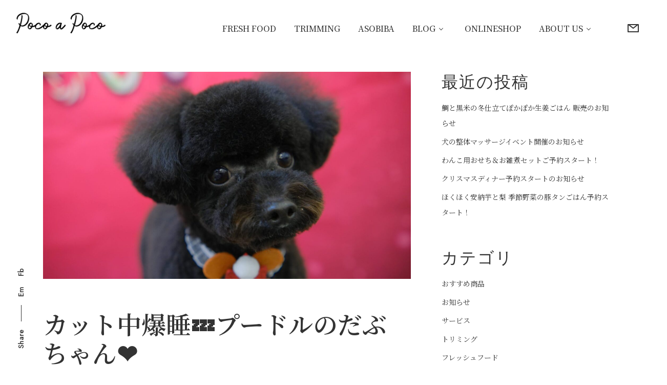

--- FILE ---
content_type: text/html; charset=utf-8
request_url: https://www.google.com/recaptcha/api2/anchor?ar=1&k=6Lf2pzIqAAAAAFvE7cwa08KEVS5u-qA_5ntXgvxf&co=aHR0cHM6Ly9wb2NvYXBvY28ucGV0OjQ0Mw..&hl=en&v=7gg7H51Q-naNfhmCP3_R47ho&size=invisible&anchor-ms=20000&execute-ms=30000&cb=3xi4md7xh3gt
body_size: 47806
content:
<!DOCTYPE HTML><html dir="ltr" lang="en"><head><meta http-equiv="Content-Type" content="text/html; charset=UTF-8">
<meta http-equiv="X-UA-Compatible" content="IE=edge">
<title>reCAPTCHA</title>
<style type="text/css">
/* cyrillic-ext */
@font-face {
  font-family: 'Roboto';
  font-style: normal;
  font-weight: 400;
  font-stretch: 100%;
  src: url(//fonts.gstatic.com/s/roboto/v48/KFO7CnqEu92Fr1ME7kSn66aGLdTylUAMa3GUBHMdazTgWw.woff2) format('woff2');
  unicode-range: U+0460-052F, U+1C80-1C8A, U+20B4, U+2DE0-2DFF, U+A640-A69F, U+FE2E-FE2F;
}
/* cyrillic */
@font-face {
  font-family: 'Roboto';
  font-style: normal;
  font-weight: 400;
  font-stretch: 100%;
  src: url(//fonts.gstatic.com/s/roboto/v48/KFO7CnqEu92Fr1ME7kSn66aGLdTylUAMa3iUBHMdazTgWw.woff2) format('woff2');
  unicode-range: U+0301, U+0400-045F, U+0490-0491, U+04B0-04B1, U+2116;
}
/* greek-ext */
@font-face {
  font-family: 'Roboto';
  font-style: normal;
  font-weight: 400;
  font-stretch: 100%;
  src: url(//fonts.gstatic.com/s/roboto/v48/KFO7CnqEu92Fr1ME7kSn66aGLdTylUAMa3CUBHMdazTgWw.woff2) format('woff2');
  unicode-range: U+1F00-1FFF;
}
/* greek */
@font-face {
  font-family: 'Roboto';
  font-style: normal;
  font-weight: 400;
  font-stretch: 100%;
  src: url(//fonts.gstatic.com/s/roboto/v48/KFO7CnqEu92Fr1ME7kSn66aGLdTylUAMa3-UBHMdazTgWw.woff2) format('woff2');
  unicode-range: U+0370-0377, U+037A-037F, U+0384-038A, U+038C, U+038E-03A1, U+03A3-03FF;
}
/* math */
@font-face {
  font-family: 'Roboto';
  font-style: normal;
  font-weight: 400;
  font-stretch: 100%;
  src: url(//fonts.gstatic.com/s/roboto/v48/KFO7CnqEu92Fr1ME7kSn66aGLdTylUAMawCUBHMdazTgWw.woff2) format('woff2');
  unicode-range: U+0302-0303, U+0305, U+0307-0308, U+0310, U+0312, U+0315, U+031A, U+0326-0327, U+032C, U+032F-0330, U+0332-0333, U+0338, U+033A, U+0346, U+034D, U+0391-03A1, U+03A3-03A9, U+03B1-03C9, U+03D1, U+03D5-03D6, U+03F0-03F1, U+03F4-03F5, U+2016-2017, U+2034-2038, U+203C, U+2040, U+2043, U+2047, U+2050, U+2057, U+205F, U+2070-2071, U+2074-208E, U+2090-209C, U+20D0-20DC, U+20E1, U+20E5-20EF, U+2100-2112, U+2114-2115, U+2117-2121, U+2123-214F, U+2190, U+2192, U+2194-21AE, U+21B0-21E5, U+21F1-21F2, U+21F4-2211, U+2213-2214, U+2216-22FF, U+2308-230B, U+2310, U+2319, U+231C-2321, U+2336-237A, U+237C, U+2395, U+239B-23B7, U+23D0, U+23DC-23E1, U+2474-2475, U+25AF, U+25B3, U+25B7, U+25BD, U+25C1, U+25CA, U+25CC, U+25FB, U+266D-266F, U+27C0-27FF, U+2900-2AFF, U+2B0E-2B11, U+2B30-2B4C, U+2BFE, U+3030, U+FF5B, U+FF5D, U+1D400-1D7FF, U+1EE00-1EEFF;
}
/* symbols */
@font-face {
  font-family: 'Roboto';
  font-style: normal;
  font-weight: 400;
  font-stretch: 100%;
  src: url(//fonts.gstatic.com/s/roboto/v48/KFO7CnqEu92Fr1ME7kSn66aGLdTylUAMaxKUBHMdazTgWw.woff2) format('woff2');
  unicode-range: U+0001-000C, U+000E-001F, U+007F-009F, U+20DD-20E0, U+20E2-20E4, U+2150-218F, U+2190, U+2192, U+2194-2199, U+21AF, U+21E6-21F0, U+21F3, U+2218-2219, U+2299, U+22C4-22C6, U+2300-243F, U+2440-244A, U+2460-24FF, U+25A0-27BF, U+2800-28FF, U+2921-2922, U+2981, U+29BF, U+29EB, U+2B00-2BFF, U+4DC0-4DFF, U+FFF9-FFFB, U+10140-1018E, U+10190-1019C, U+101A0, U+101D0-101FD, U+102E0-102FB, U+10E60-10E7E, U+1D2C0-1D2D3, U+1D2E0-1D37F, U+1F000-1F0FF, U+1F100-1F1AD, U+1F1E6-1F1FF, U+1F30D-1F30F, U+1F315, U+1F31C, U+1F31E, U+1F320-1F32C, U+1F336, U+1F378, U+1F37D, U+1F382, U+1F393-1F39F, U+1F3A7-1F3A8, U+1F3AC-1F3AF, U+1F3C2, U+1F3C4-1F3C6, U+1F3CA-1F3CE, U+1F3D4-1F3E0, U+1F3ED, U+1F3F1-1F3F3, U+1F3F5-1F3F7, U+1F408, U+1F415, U+1F41F, U+1F426, U+1F43F, U+1F441-1F442, U+1F444, U+1F446-1F449, U+1F44C-1F44E, U+1F453, U+1F46A, U+1F47D, U+1F4A3, U+1F4B0, U+1F4B3, U+1F4B9, U+1F4BB, U+1F4BF, U+1F4C8-1F4CB, U+1F4D6, U+1F4DA, U+1F4DF, U+1F4E3-1F4E6, U+1F4EA-1F4ED, U+1F4F7, U+1F4F9-1F4FB, U+1F4FD-1F4FE, U+1F503, U+1F507-1F50B, U+1F50D, U+1F512-1F513, U+1F53E-1F54A, U+1F54F-1F5FA, U+1F610, U+1F650-1F67F, U+1F687, U+1F68D, U+1F691, U+1F694, U+1F698, U+1F6AD, U+1F6B2, U+1F6B9-1F6BA, U+1F6BC, U+1F6C6-1F6CF, U+1F6D3-1F6D7, U+1F6E0-1F6EA, U+1F6F0-1F6F3, U+1F6F7-1F6FC, U+1F700-1F7FF, U+1F800-1F80B, U+1F810-1F847, U+1F850-1F859, U+1F860-1F887, U+1F890-1F8AD, U+1F8B0-1F8BB, U+1F8C0-1F8C1, U+1F900-1F90B, U+1F93B, U+1F946, U+1F984, U+1F996, U+1F9E9, U+1FA00-1FA6F, U+1FA70-1FA7C, U+1FA80-1FA89, U+1FA8F-1FAC6, U+1FACE-1FADC, U+1FADF-1FAE9, U+1FAF0-1FAF8, U+1FB00-1FBFF;
}
/* vietnamese */
@font-face {
  font-family: 'Roboto';
  font-style: normal;
  font-weight: 400;
  font-stretch: 100%;
  src: url(//fonts.gstatic.com/s/roboto/v48/KFO7CnqEu92Fr1ME7kSn66aGLdTylUAMa3OUBHMdazTgWw.woff2) format('woff2');
  unicode-range: U+0102-0103, U+0110-0111, U+0128-0129, U+0168-0169, U+01A0-01A1, U+01AF-01B0, U+0300-0301, U+0303-0304, U+0308-0309, U+0323, U+0329, U+1EA0-1EF9, U+20AB;
}
/* latin-ext */
@font-face {
  font-family: 'Roboto';
  font-style: normal;
  font-weight: 400;
  font-stretch: 100%;
  src: url(//fonts.gstatic.com/s/roboto/v48/KFO7CnqEu92Fr1ME7kSn66aGLdTylUAMa3KUBHMdazTgWw.woff2) format('woff2');
  unicode-range: U+0100-02BA, U+02BD-02C5, U+02C7-02CC, U+02CE-02D7, U+02DD-02FF, U+0304, U+0308, U+0329, U+1D00-1DBF, U+1E00-1E9F, U+1EF2-1EFF, U+2020, U+20A0-20AB, U+20AD-20C0, U+2113, U+2C60-2C7F, U+A720-A7FF;
}
/* latin */
@font-face {
  font-family: 'Roboto';
  font-style: normal;
  font-weight: 400;
  font-stretch: 100%;
  src: url(//fonts.gstatic.com/s/roboto/v48/KFO7CnqEu92Fr1ME7kSn66aGLdTylUAMa3yUBHMdazQ.woff2) format('woff2');
  unicode-range: U+0000-00FF, U+0131, U+0152-0153, U+02BB-02BC, U+02C6, U+02DA, U+02DC, U+0304, U+0308, U+0329, U+2000-206F, U+20AC, U+2122, U+2191, U+2193, U+2212, U+2215, U+FEFF, U+FFFD;
}
/* cyrillic-ext */
@font-face {
  font-family: 'Roboto';
  font-style: normal;
  font-weight: 500;
  font-stretch: 100%;
  src: url(//fonts.gstatic.com/s/roboto/v48/KFO7CnqEu92Fr1ME7kSn66aGLdTylUAMa3GUBHMdazTgWw.woff2) format('woff2');
  unicode-range: U+0460-052F, U+1C80-1C8A, U+20B4, U+2DE0-2DFF, U+A640-A69F, U+FE2E-FE2F;
}
/* cyrillic */
@font-face {
  font-family: 'Roboto';
  font-style: normal;
  font-weight: 500;
  font-stretch: 100%;
  src: url(//fonts.gstatic.com/s/roboto/v48/KFO7CnqEu92Fr1ME7kSn66aGLdTylUAMa3iUBHMdazTgWw.woff2) format('woff2');
  unicode-range: U+0301, U+0400-045F, U+0490-0491, U+04B0-04B1, U+2116;
}
/* greek-ext */
@font-face {
  font-family: 'Roboto';
  font-style: normal;
  font-weight: 500;
  font-stretch: 100%;
  src: url(//fonts.gstatic.com/s/roboto/v48/KFO7CnqEu92Fr1ME7kSn66aGLdTylUAMa3CUBHMdazTgWw.woff2) format('woff2');
  unicode-range: U+1F00-1FFF;
}
/* greek */
@font-face {
  font-family: 'Roboto';
  font-style: normal;
  font-weight: 500;
  font-stretch: 100%;
  src: url(//fonts.gstatic.com/s/roboto/v48/KFO7CnqEu92Fr1ME7kSn66aGLdTylUAMa3-UBHMdazTgWw.woff2) format('woff2');
  unicode-range: U+0370-0377, U+037A-037F, U+0384-038A, U+038C, U+038E-03A1, U+03A3-03FF;
}
/* math */
@font-face {
  font-family: 'Roboto';
  font-style: normal;
  font-weight: 500;
  font-stretch: 100%;
  src: url(//fonts.gstatic.com/s/roboto/v48/KFO7CnqEu92Fr1ME7kSn66aGLdTylUAMawCUBHMdazTgWw.woff2) format('woff2');
  unicode-range: U+0302-0303, U+0305, U+0307-0308, U+0310, U+0312, U+0315, U+031A, U+0326-0327, U+032C, U+032F-0330, U+0332-0333, U+0338, U+033A, U+0346, U+034D, U+0391-03A1, U+03A3-03A9, U+03B1-03C9, U+03D1, U+03D5-03D6, U+03F0-03F1, U+03F4-03F5, U+2016-2017, U+2034-2038, U+203C, U+2040, U+2043, U+2047, U+2050, U+2057, U+205F, U+2070-2071, U+2074-208E, U+2090-209C, U+20D0-20DC, U+20E1, U+20E5-20EF, U+2100-2112, U+2114-2115, U+2117-2121, U+2123-214F, U+2190, U+2192, U+2194-21AE, U+21B0-21E5, U+21F1-21F2, U+21F4-2211, U+2213-2214, U+2216-22FF, U+2308-230B, U+2310, U+2319, U+231C-2321, U+2336-237A, U+237C, U+2395, U+239B-23B7, U+23D0, U+23DC-23E1, U+2474-2475, U+25AF, U+25B3, U+25B7, U+25BD, U+25C1, U+25CA, U+25CC, U+25FB, U+266D-266F, U+27C0-27FF, U+2900-2AFF, U+2B0E-2B11, U+2B30-2B4C, U+2BFE, U+3030, U+FF5B, U+FF5D, U+1D400-1D7FF, U+1EE00-1EEFF;
}
/* symbols */
@font-face {
  font-family: 'Roboto';
  font-style: normal;
  font-weight: 500;
  font-stretch: 100%;
  src: url(//fonts.gstatic.com/s/roboto/v48/KFO7CnqEu92Fr1ME7kSn66aGLdTylUAMaxKUBHMdazTgWw.woff2) format('woff2');
  unicode-range: U+0001-000C, U+000E-001F, U+007F-009F, U+20DD-20E0, U+20E2-20E4, U+2150-218F, U+2190, U+2192, U+2194-2199, U+21AF, U+21E6-21F0, U+21F3, U+2218-2219, U+2299, U+22C4-22C6, U+2300-243F, U+2440-244A, U+2460-24FF, U+25A0-27BF, U+2800-28FF, U+2921-2922, U+2981, U+29BF, U+29EB, U+2B00-2BFF, U+4DC0-4DFF, U+FFF9-FFFB, U+10140-1018E, U+10190-1019C, U+101A0, U+101D0-101FD, U+102E0-102FB, U+10E60-10E7E, U+1D2C0-1D2D3, U+1D2E0-1D37F, U+1F000-1F0FF, U+1F100-1F1AD, U+1F1E6-1F1FF, U+1F30D-1F30F, U+1F315, U+1F31C, U+1F31E, U+1F320-1F32C, U+1F336, U+1F378, U+1F37D, U+1F382, U+1F393-1F39F, U+1F3A7-1F3A8, U+1F3AC-1F3AF, U+1F3C2, U+1F3C4-1F3C6, U+1F3CA-1F3CE, U+1F3D4-1F3E0, U+1F3ED, U+1F3F1-1F3F3, U+1F3F5-1F3F7, U+1F408, U+1F415, U+1F41F, U+1F426, U+1F43F, U+1F441-1F442, U+1F444, U+1F446-1F449, U+1F44C-1F44E, U+1F453, U+1F46A, U+1F47D, U+1F4A3, U+1F4B0, U+1F4B3, U+1F4B9, U+1F4BB, U+1F4BF, U+1F4C8-1F4CB, U+1F4D6, U+1F4DA, U+1F4DF, U+1F4E3-1F4E6, U+1F4EA-1F4ED, U+1F4F7, U+1F4F9-1F4FB, U+1F4FD-1F4FE, U+1F503, U+1F507-1F50B, U+1F50D, U+1F512-1F513, U+1F53E-1F54A, U+1F54F-1F5FA, U+1F610, U+1F650-1F67F, U+1F687, U+1F68D, U+1F691, U+1F694, U+1F698, U+1F6AD, U+1F6B2, U+1F6B9-1F6BA, U+1F6BC, U+1F6C6-1F6CF, U+1F6D3-1F6D7, U+1F6E0-1F6EA, U+1F6F0-1F6F3, U+1F6F7-1F6FC, U+1F700-1F7FF, U+1F800-1F80B, U+1F810-1F847, U+1F850-1F859, U+1F860-1F887, U+1F890-1F8AD, U+1F8B0-1F8BB, U+1F8C0-1F8C1, U+1F900-1F90B, U+1F93B, U+1F946, U+1F984, U+1F996, U+1F9E9, U+1FA00-1FA6F, U+1FA70-1FA7C, U+1FA80-1FA89, U+1FA8F-1FAC6, U+1FACE-1FADC, U+1FADF-1FAE9, U+1FAF0-1FAF8, U+1FB00-1FBFF;
}
/* vietnamese */
@font-face {
  font-family: 'Roboto';
  font-style: normal;
  font-weight: 500;
  font-stretch: 100%;
  src: url(//fonts.gstatic.com/s/roboto/v48/KFO7CnqEu92Fr1ME7kSn66aGLdTylUAMa3OUBHMdazTgWw.woff2) format('woff2');
  unicode-range: U+0102-0103, U+0110-0111, U+0128-0129, U+0168-0169, U+01A0-01A1, U+01AF-01B0, U+0300-0301, U+0303-0304, U+0308-0309, U+0323, U+0329, U+1EA0-1EF9, U+20AB;
}
/* latin-ext */
@font-face {
  font-family: 'Roboto';
  font-style: normal;
  font-weight: 500;
  font-stretch: 100%;
  src: url(//fonts.gstatic.com/s/roboto/v48/KFO7CnqEu92Fr1ME7kSn66aGLdTylUAMa3KUBHMdazTgWw.woff2) format('woff2');
  unicode-range: U+0100-02BA, U+02BD-02C5, U+02C7-02CC, U+02CE-02D7, U+02DD-02FF, U+0304, U+0308, U+0329, U+1D00-1DBF, U+1E00-1E9F, U+1EF2-1EFF, U+2020, U+20A0-20AB, U+20AD-20C0, U+2113, U+2C60-2C7F, U+A720-A7FF;
}
/* latin */
@font-face {
  font-family: 'Roboto';
  font-style: normal;
  font-weight: 500;
  font-stretch: 100%;
  src: url(//fonts.gstatic.com/s/roboto/v48/KFO7CnqEu92Fr1ME7kSn66aGLdTylUAMa3yUBHMdazQ.woff2) format('woff2');
  unicode-range: U+0000-00FF, U+0131, U+0152-0153, U+02BB-02BC, U+02C6, U+02DA, U+02DC, U+0304, U+0308, U+0329, U+2000-206F, U+20AC, U+2122, U+2191, U+2193, U+2212, U+2215, U+FEFF, U+FFFD;
}
/* cyrillic-ext */
@font-face {
  font-family: 'Roboto';
  font-style: normal;
  font-weight: 900;
  font-stretch: 100%;
  src: url(//fonts.gstatic.com/s/roboto/v48/KFO7CnqEu92Fr1ME7kSn66aGLdTylUAMa3GUBHMdazTgWw.woff2) format('woff2');
  unicode-range: U+0460-052F, U+1C80-1C8A, U+20B4, U+2DE0-2DFF, U+A640-A69F, U+FE2E-FE2F;
}
/* cyrillic */
@font-face {
  font-family: 'Roboto';
  font-style: normal;
  font-weight: 900;
  font-stretch: 100%;
  src: url(//fonts.gstatic.com/s/roboto/v48/KFO7CnqEu92Fr1ME7kSn66aGLdTylUAMa3iUBHMdazTgWw.woff2) format('woff2');
  unicode-range: U+0301, U+0400-045F, U+0490-0491, U+04B0-04B1, U+2116;
}
/* greek-ext */
@font-face {
  font-family: 'Roboto';
  font-style: normal;
  font-weight: 900;
  font-stretch: 100%;
  src: url(//fonts.gstatic.com/s/roboto/v48/KFO7CnqEu92Fr1ME7kSn66aGLdTylUAMa3CUBHMdazTgWw.woff2) format('woff2');
  unicode-range: U+1F00-1FFF;
}
/* greek */
@font-face {
  font-family: 'Roboto';
  font-style: normal;
  font-weight: 900;
  font-stretch: 100%;
  src: url(//fonts.gstatic.com/s/roboto/v48/KFO7CnqEu92Fr1ME7kSn66aGLdTylUAMa3-UBHMdazTgWw.woff2) format('woff2');
  unicode-range: U+0370-0377, U+037A-037F, U+0384-038A, U+038C, U+038E-03A1, U+03A3-03FF;
}
/* math */
@font-face {
  font-family: 'Roboto';
  font-style: normal;
  font-weight: 900;
  font-stretch: 100%;
  src: url(//fonts.gstatic.com/s/roboto/v48/KFO7CnqEu92Fr1ME7kSn66aGLdTylUAMawCUBHMdazTgWw.woff2) format('woff2');
  unicode-range: U+0302-0303, U+0305, U+0307-0308, U+0310, U+0312, U+0315, U+031A, U+0326-0327, U+032C, U+032F-0330, U+0332-0333, U+0338, U+033A, U+0346, U+034D, U+0391-03A1, U+03A3-03A9, U+03B1-03C9, U+03D1, U+03D5-03D6, U+03F0-03F1, U+03F4-03F5, U+2016-2017, U+2034-2038, U+203C, U+2040, U+2043, U+2047, U+2050, U+2057, U+205F, U+2070-2071, U+2074-208E, U+2090-209C, U+20D0-20DC, U+20E1, U+20E5-20EF, U+2100-2112, U+2114-2115, U+2117-2121, U+2123-214F, U+2190, U+2192, U+2194-21AE, U+21B0-21E5, U+21F1-21F2, U+21F4-2211, U+2213-2214, U+2216-22FF, U+2308-230B, U+2310, U+2319, U+231C-2321, U+2336-237A, U+237C, U+2395, U+239B-23B7, U+23D0, U+23DC-23E1, U+2474-2475, U+25AF, U+25B3, U+25B7, U+25BD, U+25C1, U+25CA, U+25CC, U+25FB, U+266D-266F, U+27C0-27FF, U+2900-2AFF, U+2B0E-2B11, U+2B30-2B4C, U+2BFE, U+3030, U+FF5B, U+FF5D, U+1D400-1D7FF, U+1EE00-1EEFF;
}
/* symbols */
@font-face {
  font-family: 'Roboto';
  font-style: normal;
  font-weight: 900;
  font-stretch: 100%;
  src: url(//fonts.gstatic.com/s/roboto/v48/KFO7CnqEu92Fr1ME7kSn66aGLdTylUAMaxKUBHMdazTgWw.woff2) format('woff2');
  unicode-range: U+0001-000C, U+000E-001F, U+007F-009F, U+20DD-20E0, U+20E2-20E4, U+2150-218F, U+2190, U+2192, U+2194-2199, U+21AF, U+21E6-21F0, U+21F3, U+2218-2219, U+2299, U+22C4-22C6, U+2300-243F, U+2440-244A, U+2460-24FF, U+25A0-27BF, U+2800-28FF, U+2921-2922, U+2981, U+29BF, U+29EB, U+2B00-2BFF, U+4DC0-4DFF, U+FFF9-FFFB, U+10140-1018E, U+10190-1019C, U+101A0, U+101D0-101FD, U+102E0-102FB, U+10E60-10E7E, U+1D2C0-1D2D3, U+1D2E0-1D37F, U+1F000-1F0FF, U+1F100-1F1AD, U+1F1E6-1F1FF, U+1F30D-1F30F, U+1F315, U+1F31C, U+1F31E, U+1F320-1F32C, U+1F336, U+1F378, U+1F37D, U+1F382, U+1F393-1F39F, U+1F3A7-1F3A8, U+1F3AC-1F3AF, U+1F3C2, U+1F3C4-1F3C6, U+1F3CA-1F3CE, U+1F3D4-1F3E0, U+1F3ED, U+1F3F1-1F3F3, U+1F3F5-1F3F7, U+1F408, U+1F415, U+1F41F, U+1F426, U+1F43F, U+1F441-1F442, U+1F444, U+1F446-1F449, U+1F44C-1F44E, U+1F453, U+1F46A, U+1F47D, U+1F4A3, U+1F4B0, U+1F4B3, U+1F4B9, U+1F4BB, U+1F4BF, U+1F4C8-1F4CB, U+1F4D6, U+1F4DA, U+1F4DF, U+1F4E3-1F4E6, U+1F4EA-1F4ED, U+1F4F7, U+1F4F9-1F4FB, U+1F4FD-1F4FE, U+1F503, U+1F507-1F50B, U+1F50D, U+1F512-1F513, U+1F53E-1F54A, U+1F54F-1F5FA, U+1F610, U+1F650-1F67F, U+1F687, U+1F68D, U+1F691, U+1F694, U+1F698, U+1F6AD, U+1F6B2, U+1F6B9-1F6BA, U+1F6BC, U+1F6C6-1F6CF, U+1F6D3-1F6D7, U+1F6E0-1F6EA, U+1F6F0-1F6F3, U+1F6F7-1F6FC, U+1F700-1F7FF, U+1F800-1F80B, U+1F810-1F847, U+1F850-1F859, U+1F860-1F887, U+1F890-1F8AD, U+1F8B0-1F8BB, U+1F8C0-1F8C1, U+1F900-1F90B, U+1F93B, U+1F946, U+1F984, U+1F996, U+1F9E9, U+1FA00-1FA6F, U+1FA70-1FA7C, U+1FA80-1FA89, U+1FA8F-1FAC6, U+1FACE-1FADC, U+1FADF-1FAE9, U+1FAF0-1FAF8, U+1FB00-1FBFF;
}
/* vietnamese */
@font-face {
  font-family: 'Roboto';
  font-style: normal;
  font-weight: 900;
  font-stretch: 100%;
  src: url(//fonts.gstatic.com/s/roboto/v48/KFO7CnqEu92Fr1ME7kSn66aGLdTylUAMa3OUBHMdazTgWw.woff2) format('woff2');
  unicode-range: U+0102-0103, U+0110-0111, U+0128-0129, U+0168-0169, U+01A0-01A1, U+01AF-01B0, U+0300-0301, U+0303-0304, U+0308-0309, U+0323, U+0329, U+1EA0-1EF9, U+20AB;
}
/* latin-ext */
@font-face {
  font-family: 'Roboto';
  font-style: normal;
  font-weight: 900;
  font-stretch: 100%;
  src: url(//fonts.gstatic.com/s/roboto/v48/KFO7CnqEu92Fr1ME7kSn66aGLdTylUAMa3KUBHMdazTgWw.woff2) format('woff2');
  unicode-range: U+0100-02BA, U+02BD-02C5, U+02C7-02CC, U+02CE-02D7, U+02DD-02FF, U+0304, U+0308, U+0329, U+1D00-1DBF, U+1E00-1E9F, U+1EF2-1EFF, U+2020, U+20A0-20AB, U+20AD-20C0, U+2113, U+2C60-2C7F, U+A720-A7FF;
}
/* latin */
@font-face {
  font-family: 'Roboto';
  font-style: normal;
  font-weight: 900;
  font-stretch: 100%;
  src: url(//fonts.gstatic.com/s/roboto/v48/KFO7CnqEu92Fr1ME7kSn66aGLdTylUAMa3yUBHMdazQ.woff2) format('woff2');
  unicode-range: U+0000-00FF, U+0131, U+0152-0153, U+02BB-02BC, U+02C6, U+02DA, U+02DC, U+0304, U+0308, U+0329, U+2000-206F, U+20AC, U+2122, U+2191, U+2193, U+2212, U+2215, U+FEFF, U+FFFD;
}

</style>
<link rel="stylesheet" type="text/css" href="https://www.gstatic.com/recaptcha/releases/7gg7H51Q-naNfhmCP3_R47ho/styles__ltr.css">
<script nonce="LRY-yXYWWOQzD2ZcRpWrvw" type="text/javascript">window['__recaptcha_api'] = 'https://www.google.com/recaptcha/api2/';</script>
<script type="text/javascript" src="https://www.gstatic.com/recaptcha/releases/7gg7H51Q-naNfhmCP3_R47ho/recaptcha__en.js" nonce="LRY-yXYWWOQzD2ZcRpWrvw">
      
    </script></head>
<body><div id="rc-anchor-alert" class="rc-anchor-alert"></div>
<input type="hidden" id="recaptcha-token" value="[base64]">
<script type="text/javascript" nonce="LRY-yXYWWOQzD2ZcRpWrvw">
      recaptcha.anchor.Main.init("[\x22ainput\x22,[\x22bgdata\x22,\x22\x22,\[base64]/[base64]/[base64]/[base64]/[base64]/[base64]/[base64]/[base64]/[base64]/[base64]\\u003d\x22,\[base64]\x22,\[base64]/CkMOrdsO8ZDTCsMKcwrYPw4lYw6dbw6pPw5Qkwrtuw4QtI0xHw6kZFXUaZyHCsWoJw4vDicK3w5rCtsKARMO9IsOuw6N0wpZ9e1PCsyYbAXQfwobDniEDw6zDmsKZw7w+YTFFwp7Cu8KXUn/[base64]/[base64]/b3DDgSvDlMOIJiVTw5vCiWFCwrsBSMKmPsOKbgh0wrx5YsKVPHoDwrkZwqnDncKlPcOmYwnChjDCiV/[base64]/w6U2w57Cp8KFwp0AwrxFDF9OX8Oxw5I6w5koUADDlnvDncOFOgjDu8KXwoDCuAjDvDB4VRsiX2/CqmHCq8KfTS8cwr3DkcKbACIOIcOwCn8AwrJdw5UgGcKVw7PCkD4AwqcFdn7DgTPDtcOtwoo1BcOqYcO4wqcnSzXDuMKqwq/Ds8K/[base64]/OsO+ScOBw4zDlgM5wqjDs8OCeMKywq1QKkM/wpV1wqrChcOPwofDoz7CuMOYZgPChsOGw5TDqkg/wpdKw7dOf8KQw5EiwrTCugk7fXpYw4vDsRvCmScIw4E2w7nDvsOAKcKPw7JQw51sKsKyw5A8wp1rw4vDjVjDjMKFw6J4CHtew4VxFBzDjGXDkkZXMV98w7xWPW1YwolkO8O6acK+wpDDtHTCr8KNwoXDk8K0wp12bXPClUZowqI2PcOYwqXCu3BgWnnCosK/McOELg4jw6LCsFXCrk1cw7xxwqXCmsKEbDtXenJtcMKEVsOiKsOHw5vCoMODwogrwoABSVLCj8OIPgobwrzDqMOXXww3AcKQPmvCv14RwqkiEMOGw7Ncwq96ZlhnNUUlw6ItcMKVw7LDo3wiemDDg8K/EUvDpcOzw58fYEhOEknDhTLCp8KLwofDo8OXCcOTw6wZw7zCs8K/e8OPfMOCJENiw5N6KcOLwpI0w4fCrn/CqsKGNcK3wqrCgnrDmGDCrsK9UlFjwocxfQzCtVbDtD7CqcKaHwJVwrHDmkvCi8O9w7HDs8KHDQ4rTcOrwr/CrQDDg8KnAWl8w74qwr7Dt3bDmD1MJsONw4zCrsOMHkvDs8KNag/Dh8O1VB7CnsOPb0fCv04QCsKfb8OpwrnCvMKuwrTCunPDmcKvwr59cMOTwrJZwr/[base64]/[base64]/[base64]/w7sMwrXCs0zCjCfDrsKuZhXCmcOCXFLCqcOsGzvDrMKITGN3XVRIwq3Cuz0iwpI7w4c2w5kPw5RIaG3CoGoVV8Ohw6vCqcOTQsKTXBzDnnouw5EMwr/ChsOdXU18w5LDoMK4YnXDscKKwrXCnW7Dt8OWwpkEKcKEw4NcfCbDhMOJwpnDizTCsBDDlcKMKn3CmsOCf0HDu8Kxw6kBwoLCqAdzwpLCnEDDth3Do8Oww4XClHccw6DCuMKVwq3CjS/Cj8KjwrPCn8OOScK9YAVRXsOtfmRjN2QZw4hYw7jDlg7Cjl7Du8OeSDTDmRDDjcKZBMKiw4/CsMOJwqtRw7LDrgbDt0cPSjoGw53DtUXDr8OOw5fCs8KQdcOxw6FPPQdVwrkJHEJRLzhWBsOJOA/[base64]/[base64]/DhgR9w70qfhd2VhjChz7CslDDocOaw6sWwonDn8ORw55iGFMGUcOmwrXCvADDtSLCk8OLPcKawq3Cp3/[base64]/CjSXCrBPCkS7CtcOewojCpMK0JMOcw69qVMO2w6o7wrVxUcONNCzCmS4ywoLCpMK8w4/DrHnCrQ3CilNtM8OmIsKGCQ7DqcOtw5VxwqYIZy/[base64]/CkMKPwqFhMsKdw4/Cvk8YNsOewqkqVnp5SMO5woxqPxRmwosEwoBwwo3DjsKCw6dMw6VRw77CmxRXf8Kdw5nCv8KJwpjDv1TCmMO+aG16w6kZbcObw7ZzIgjCmlXCtwswwrvDnw7DhX7CtcKmecOQwoF/wq3CsFnCpkHDrsKjPXPCvMOuWsOHwpvDhXcyB03CpcOxQULCvmpMw4bDucKof0jDtcOqw5MWwogHHMK1csKienTCnEHCjB1Ww5NCUyrCqcK1w6DDgsO0wqXDlcKAw6EkwqJgw5/[base64]/w5FLfsKjwq9nwq53dsKEEQhCwpvCqcKJL8OhwrN4VgPCoyLCjAPCkF0odzXDtlzDqsOWZXMmw5Newr7DmHVvR2QHWMKOQDzCsMKmPsObwodlGsO3w6oQwr/DsMODw4Bew5Qpw7ZETMK4w4JvNFjDnHhEwps8w6jCpMO9HhBxfMO3FgPDrULCjCFOVDs/wrxVwpjCiCTDni/Ck3Rzwo/[base64]/wogTw7fDkmV0woEuPMK8csKTwr/DosKEWnlkwrHDuwQPVh4tY8KAw6YUdcOXwofDn0nDjTdtdsOoOhrCp8Orwr7Dr8KuwrvDiRlePyx8RWFbE8K4wrJ3Z3DDtMK8J8KbfRDCjRTCoxDCi8Okw7zChh/DsMK/wp/DssOiHMOnZsOzEGXCtXh5Q8Kzw4/DhMKCwo/DgcKIw5VTw75Bw4bDlMOiZMKUwonDgFbCgsKWUWvDscOCw6QTNgjCiMK0DMOWXMKCw63CmMO8PQ3Chw3Co8KJw7INwqxFw60iYEstDRlSwqbDjy3DuCY5fTxpwpIPeAA6FMO4OGZyw5EkDygBwqY1VcOCW8KsRRDDgE/Di8KHw4jDl1jCh8OGYB8oRTrCtMKTw7bCscKVZcKWfMOawqrDrRjDrMOBKRbClcO5JMKuwpfDusOeHxvDngPCpH/Dh8OdX8OUWcOQW8K0wqQqG8OhwpzCg8OsQCrCkyoBwqrCnFcCwqlbw5PCvcOAw6I3CsOJwp/Dg2zCrljDh8KqAkZmdcOZw53DscK8E0wUw67Cs8KPw4Z9F8OvwrTCoHAOwq/[base64]/Cq8KBw59xwpljV8KcwqfCkhEvAmsDw44+L8Kpwp/ClMK1w7txwqLCrcOBb8OKwpPDs8OfS0vDg8KHwr4kw6Y2w4kHJHALw7dcPGx3C8K+byzDpVs7NyAKw4nCnsO3QsO/VsO0wr8bw4RIw5/Co8O+wpXClsKTDyTDrEzDmwdnVTXCvsODwps4bDN4w5/Cpghcwo/Cp8O/[base64]/[base64]/DmMOiwr0jw5tIwoR/[base64]/DqsOcwrlswqfDmwEkw6FxwrVdEcKewovCqQ3DuMKTHMKILWJnGcONACnCosOxNRVBK8ObDMKjw4wCwrvDgBdsMMOywoUVWC/[base64]/wrQsHsKzw7TCqMKEcsKfWQV1w5XCksK9AhJhA3XDusKyw5zCnAXDth3CssK7LTbDjMOFw4rCgyQhXcOiwoYYS3UzfsOuwp7DijDDqnQWwpJsaMKdEmZNwr7Dp8OwSXUcRAvDqcOJGFzCjTDCqMK+dcOGeWEjw4R+BsKEwo3CnT9/[base64]/[base64]/ClMKqwogVE3lNK8KPMsKzwrgbPsOoPsOKBMOpwovDlkzChH7DhcOKwq3ClMKiw7tkb8Ocw5fCiXo7AjDCpRc7w7pqwr0nwprDkGbCscOew4XCpl9JwrjCjcKmID3Ct8O3w5VGwpbChzRrw7tKwro5w5hXw5XDjsOaWMOFwpgUwrwEAMOvPMOIUAbChnbCnsO/csK5e8KRwrp7w4hFHsONw4IhwqRyw5M+MsKEw5fCmsKkQFktw5cMwobDusOaYMOew6/DicOTwqpawobCl8Kgw7TDrsKvMwgiwoNJw4o4AShuw6poDsOzEsKWwrd8wo8ZwqjCnsKuwokaBsKswqbCiMOMN2vDo8KTcWxVwoVbfVrCqcKsVsO3wrDDisO5w6zDpHx1w4PCscK4w7Uww6rDv2XDmMOowr/[base64]/DkRVcw5p/fAjDiMKdHMOfw5XDgzd2RSg8b8KpfsKqCxrDqcOKLMKFw5ZiZMKHwpNxRcKPwoYUQUfDucKnw6jCrMO+w58vUwFpwpjDhV5qUHzCon8dwptqw6PDk3h/w6kAHyYew5s1wprDvcKQw6zDgGpKwog9U8Kow5g+ScKswrvDuMOxWcKowqMcaH1Jw7fDksONKAnDjcKowp1Qw6vDhwEPwq96MsKQworDqsO4AsKUImzDgilNDGPCjMKFUkHDoUrDrsKEwqrDqcO0wqISSDvCiVbCsEERwqZoVcKlU8KJH0vDkMK/wowdw7ZBelfCj1rCoMKuO0luOSQINl/CtMKFwooBw7rCjMKVwogqIhl8IUdLX8OzK8Kfw4V7UcOXw680w7EWw7zDiwzCp0nChMKjGlB5w4DDsi9ww7rCg8KGw5pAwrJHKMO0wrIZLcKbw6wDworDiMOXGcKfw4jDkMOOecKcE8K9VsOnKHbCkSfDhTZhw7jCpS10JVPCgcKVA8ODw4tdwrA+asOPwqnDtcKkRR/CujVRwq7DqTvDtkgqwrZ0w7PCllsaM1kwwoDDmBhWwqbDgMO5w68mwpYKw6vDh8K4cgkCDQzCml15cMOiDMOtRW/ClMOCYlVUw7DDj8KMw7jCnXvChcKcTlsiwpxawpPChGzDn8Ogw5HCjsKlwr/[base64]/[base64]/EMO9AsKUNmfCsi3Dq3rClVPDoCnCg8Ojw5xHw6NOwqLCncOaw5TCoFo5w4IYNMOKw5/DqsK4w5TCnUl/NcKlYsOpwrwyZzfCnMOkwpghTMKiVcOoNhXDkcKkw6t9L35IXR3DljvDgMKIfAXDknRdw6DCrmXDuj/[base64]/MC5yIsOuw6DCiMOiwrPDmMKXSsOswooaYcK8w5XDtMOHwqLDmBZQeDLDlmsZw4TCnU/DoR0pwrgKbcODwrPCiMKdw4/Ck8OjVmTDhC9iw73Ct8OJA8OTw5srwq7DuX/DiwLDk33CiQd2acOTV1rDlC1yw7TDrX4ywpJlw4UqKUbDnsOpFMKgUsKZTsOIYsKOTMOtXixLeMKBSsO1fGsTw6/CjCnDkmzClRPCiVDDs0hKw593F8O8TiIJwrrDhDhYV2HDqHZvwqDDnF3ClMKWw53CnVsrw6nDuRgZwq3Ci8Oow4bDisKGNS/CsMO2MXgvwrE1wrNtwqfDll7CkDzDmGJkZ8O4w55ScsOQwqAySgXDtcOMEixABsK+wojDui/CvAQBKlYow6/CvsOKX8KEw6AswpQcwrYNw6V+UsKzw63DjcObBw3DisOBwqjCtMOmOF3Cn8KHwo/Ci0DDqkfCvMO6SzwHSMOTw6FDw4jDsH/DoMOEEcKODx7DnlrDhMKvM8OuAWUpw542XsOIwrABL8OdLDk4wonCvcOnwrgNwoYEej3DnVMgwofDtsKYwq7DvsK6wq9HGGPCusKfIkELwojDiMKJWGwmdMOpw4vCoznDg8ODB2EIwq3Do8KCOsOsbl3CgsOdw7rDlcK/w6/DhWtNw7p2cj9/w6MaeWc6TH3DpsOhelzDs0LCjU/Ck8OcHlrDhsKFOC/CimnCi1RwGcOgwrHCnVXDvWMfHk/DoHzDs8KFwr43DGUJbMKRb8KJwpXDp8O4JwjDpivDucOiO8O0wojDj8KFXFHDj0bDrSpewpvCm8OZNMOwczRFYULCgcKuNsO2LcKAEVXCtsKWNMKdHyjDuwfDjMOjBMK6wrcowpbCncKDwrfDnB5PYn/CqEdqwoPDsMKYMsKhw5XDtEvCi8KAwrzCkMKUCXzCp8OwDn9tw4kbDlPCvcOpw5/[base64]/DiX4iw4o/Lyp/wowedMOzwrk3wpPDqsKAOMK6MXpBIVfCpMORCSttVsKmwohvPcOMw63DkGl/WcK7IsOPw5bDjAPDrsOFw7F7Q8Onw7DDuCpRwqjCrMOkwpMuBQN0SMOfVSDCt04/wpQNw4LCmXPCqy3Do8Kgw4shwpXDmnfCkcOXw7HClDrDo8K7TcOswoslVHTCo8KJSyIQwoRmw4/DnMKbw6DDpMKpesKMwodBTBfDqMOHCsKDTcO1UsO1wo3CkyPCj8OGwrTCu3E5Pl0XwqATawXDkcKjAy02K2NVw4Jhw5zCqcOKMh/Cl8OUOETDqMKFw5XDngfDt8OrUMKvLcKTwrUUwrRvw7PDiiDDrHXCsMOVw5tLfzJHE8KVw5/[base64]/Dsy8+fcKOwp0ww59TH8KHwqo7TMK/[base64]/wrjDpcKXwopJwpDDm8Kgw4J5wrg0woYNw6/[base64]/CiXY4MsKaw4QRMwI0DGZMUWg/AsOww4ZabxzDuE/CqlQGMk3CocOWw75hS3Bdwq0GdU1iHyp+w6Ngw68GwpcPwrDCugvDknbCuwvChzbDslFHFTMAJVzCkzxHNsOHwrzDqnrCh8KNYMOXOMO3woLDicKHOMKOw45mwoHDlgPCoMKEcRwMFyMVw6kvUFwqwocewqN/X8KgC8ODw7IyAF/DlRvDmWTDpcO1w4BqJw0awrrCtsK5a8O/fMKywqDCnMKCF05XJnPCrHrCjcK0ccOAWsK3CUvCqMO4RcO1SsKMDsOlw6DDhjrDoUYVScOCwqfCrh7DqSYYwrLDo8O7wrHCm8K7KWnCtMKawrsrw4PCicOKw5bDnBvDlMKVwpDDqhvCt8Kbw5zDpFTDqsOsbw/CiMKuwpLDjFHChhTDuSQhw7U/PsKPdsOhwovCvATCq8OHw69MB8KYw7jCrMKeZzYxw4DDtn3CtcKkwoh/[base64]/DqgswwpPCr8KPIcKEFsOKFsKewr3Don/CjsKDwonCqcK3Yl1OwpLDnsOpwpHCtUc3bMOkwrLCtFNFw7/DhcKgw6jCusOrwpbDtcKeIsOFwoDDkW/Dom/CgRIBw7AJwpHCqkApwrzDrcKMw7XCthJNBRd5AcOoF8K5RcOWFsKzW1ATwpVgw4oewpViNgnDtBk7MMOLdsKNw4s9wqfDqsK2W0zCpUQlw54YwpPCn1VVw55MwrsdEGrDnkdZBBxIwpLDtcOKEsKhE0fDscOBwrpGw5zCnsOgCsKlwq5aw5UWIU4OwpVNNnPCoCnCmg/[base64]/[base64]/DvMOob0fDhWVLw7rDo0gkwogVDV3DqB54w5k7DCHDmA/DpinCgxtxIHEwBcOBw718BsKFPwfDi8Opwp3DhcObQcKvZ8Kmwp/DrQnDnsOkQWwbw7vCriHChcKmScO3R8OqwqjDs8OaDcKqw4LDgMOrK8KNw7fCkcKxworCuMOWAy1Cw5/Dmi/[base64]/w67DuQJ3KTEywr0lW8OXwoPCj3dGLsK7UADDscOQw6d5w4okbsO7FgvCvTLDmSMww4UIw5XDqcKww5HCnnAxGFR8cMOCAsKlB8Oow7nCnwV+wrjCisOfcCh5UcK6QsOgwrrDlcOhHhLDqsKZw6lgw54uZwfDkcKPWy3Ci0Brw4rCpsKAfcO+wpDCtwUww5/DicKEKsKeLcObw4EYd3/[base64]/CtBILw5nDghzCnFTDiRAdwr1NWcKxw50gwoV+w5cSJ8KNwp3CssKRw4BedkDCgsOzOg0zD8KZTsOUKwPDiMOcKsKNDhdwZMONamTCmcOow4fDnsOpNBHDmsOsw4fDjcK1OE9lwoPCpVfCvU4ww40HK8KwwrERw6MJUMK8w4/[base64]/wpTDn8Oow4oPw57DlMOiSXsPwpNyazJ8wqrChGhUScOyw7fCuVprM23DsG0yw4bCmEVNw4zCi8OKahQ6UTzDjB3Cq08cQxsFw4Zmwrl5GMOZw7/DksK1Qls+w4F8XRXCv8OowpoewoVEwqrCqXPCgMK0OlrCiyJ1c8OAPALDows+ZMK/w5lPN3JEUsOrw4ZiGMKMN8OBRXh6LnLCvMOnRcOgdwLCrcKDQgbCrTrDoDAIw7XCgWwdFsK6wqbDiWNcGGwWwqrDq8OoQiMKF8OsAcKmwp3CqVTDrsOFOMKWw7lFw4vDtMK5w5nDuQLCmG/DvcOfw4LCvEjCuzfDssKkw54dw5tpwrBsDzUsw6vDvcK5w5M4wprCjMKJc8OxwrxkO8O3w5sjPnjCmV1yw7RFw404wo4DwpXCqMOdFlzCpUvDjT/CjzPDp8Krwo3CqcOSaMKGIMOHO3Jdwpkxw73DjWPCgcOfBsOGwrpIw6/[base64]/[base64]/Ct8KMHmnDvsKdOMKdw6LCpcONM8Onwo8lw5bDhsKXBsKRwonCnsOMH8KPJW/DjTTCpxVjXcKXwqfCvsOKwrZNwoEYM8Kywos6GBjChyJqA8KMXMKDbU4Lw7xGB8KxZsKXw5fCtsK2wrsqcxvCt8KswrvCghLCvQDDq8ONS8KwwqbDqzzDjTrDlDHCvV0wwqo3FMO4w6DDsMO/w4Y0wqHDh8Ogdil9w5prfMOhYTtCwqEjwrrDmkYAL13ClQfDmcKaw6RjIsOpwow4wqExw4LDh8OeJ3lfw6jCrWwJLsO3JcKhbcO4wovCrwkcQsKcw73Cq8OSQhciw4fDt8OSwoBJbMOUwpDCozsDaUrDqw3DjMOEw5E3w6jDkcKfwq/DhTXDvFjCvR3Di8Ofw7VEw6p1ecKOwq1HFwYycsKeB2l1eMK1wqZTw5HCgCXDl1PDsH3DkcKNwr3CvH3Dv8KKwo/DvkHDj8Oaw7DCi346w6INw4low4kIXlgNXsKiw7I2wqbDr8OKwrbDpcKCShjCqsKRRD82f8K3V8O8csOjw558OsKJwoobLTLDusOUwobChnB0wqDDpSDCgCzCmzgdNmwwwp/CslXDn8KPTcOCw4kzMMK0bsOjwp3ClmNbZFJpLMOgw7spwpNDwpYPw5vDlRPCocKzw4siw4zChRgSw45HRsOGP2TCrMKYw7fDvCDDpsKJwqfCvwVbwoBawpESw6R+w64Ac8OzA0TDuGfCpMOJJiHCt8KowoLChcO2FlN3w7jDmRNLRCfCiGrDoFYjwrZowo/DjMO3BzVjwqgLecKOJj7DhU1sRsKQwq7DixrCicK7wpgFQDnCq2xtPVfCgF0Yw67CnnFuw67DlcO2W3DCg8O/w5jCqT94VnwFw59vGU7Cs0k2wqDDucK9worDjjfDusOhVTPCsEzCggpdOgZjw7oiacK+JMKmw5nChlLDk2nCjlRGSCUrwpUkE8O1wqxow7MXHVNePcOXS1vCocOlRFNCwqnDsGfCoGHDqB7CqkJTaGwFw7tgw4HDpG3CuGHDlsOjwrwawoPCkmgSOjYTwp/Cg3UzNhtHQxzCmsO2wo4XwqIqw7lUEMK4JsK3w649wok7aW/Du8Oqw5Ifw6XClh0xwp8FTMOtw4DCmcKhNsK4KnXCvcKHw53Dnwc8YywZw4gAKsKjBcKWeTvCi8OBw4vDu8O+IMOXPVg7HxIbwrzCk3xFw6PDnl7CmA4KwoHCjsOQw4zDpDbDk8K9KU4GOcKAw4rDpUFxwo/DtMKHwo3Dn8K+PnXCjkBmMyUGWh3DnXjCuUvDjFYUwoA9w4HCv8OJaEYbw4nDqcKRw5M5QFvDpcKTU8OgZcKtGMO9wr9aC2URw5VWw7DDhmfCpMOZWsKhw47Dj8K/w57DuA97YGRww5JYOcKjw5guPDzDoD3CrcKvw7PDpMK+w4XCscOjLnfDicKTwqHCnnLChcOaQljCpsO+wqfDoHnCjzgjwrwxw6/CvsOibnpzLlrCtsOywrrCgcK+ecKnU8K9CMK6e8OBPMOCShrCmiZae8KFwqfDgMKWwoLCh31bEcOLwofDjcOZa0oowqrDqMKjInTCongLcDHCjgwKQ8OoWmLDkiIiC33CqcOKSjPDq0MTwokoP8OdfcOCw6PDlcOrwqlNwp/CrWLCl8Kdwp3CmEILw4/Do8Kdwq1Hw61zN8OawpVcI8O1WXgywr7CmcKHw6RnwokvwrbClcKHacONP8OEPMKtLsKzw5gONCLCj0LDgsOgwpsPUMK5ZsKbdHPCusKswr1vwpLCjQXDrl/DlsKaw4sIw6gjasKpwrfDlsOyAMKhUsOXwq3Drm4dw6cVYwVswp47wpwSwpccSjw+wpvCnW40VsKMw4Ntw5rDnwvCnTlFU3/Dr2vCk8OLwr59wpfCvAfDsMK5wonCkMOMWgpbwqjCs8O/CsKaw6XDuzfDmHXCqsKxwojDkMK5ADnDqEfCvw7CmcKcE8KCWWYfJlBTwpPDvg9Jw6HCr8OhY8OQwpnCr019wrtRScK/w7UiJD8VJAHCpWHCg0RjX8ODw6t7VsOswqEgQyDDjWwUw5XDv8KLJ8OaVsKWNMKywovCusK/wqFgwoVLJ8OfU1PDmW9lw6bDrxfDgxUuw6AZBMO/wr98wpvCucOGwqhfTTIGwqDDusOASy/Cq8KrUsOaw6okw4NJL8KfGsKmAMKyw7J1TMOOVGjCq304GVwpwoDCuHwhwqrDl8KGQcKzLMO9wovDtsOUH1PDs8K8BGErwoLCucOgNcKTf1TDjsKRbxzCr8KDwqFbw6dEwpDDrMKVdXhxKsOGeHLCu3EjDMKvCjbCj8KDwqRESy3CnGHCsFLDuCfCqy5zw6Baw4zDsF/CuyQcc8OSbn0ow4HDscOtOxbCgh7CmcO+w5UvwoMLw5oqQQLCmh3CgsKhw4B6woUGYXQqw6wgOsOHZ8KsfMO0wowqw53Chw0Fw4vDjcKBewLCqcKKw5pqwobCssK+EsOWfF7Co2PDsmbCuEPCmTbDo1Zmwr5Vwp/[base64]/Y8OFw4lFcsKJEAcgS8KUGCjClMK7w6NeTsOABgzCgMKXwrzDscOQwrBcchNdTRxawonCvXZkw6w9SiLDjC3Di8OWK8OOw7nCqhxNYhrCmyLDiFbDjcOGF8Kqw4nCvD7CqHHDpcO3bEMAacKAFsKPS3p9IU5Uw6zCjm5Ww4nCuMKNw64lw57Ck8OWw78TFEZCd8OKw6/[base64]/[base64]/DsAcpwqvDnMO7VzHDjsO8fcKdwo4Ew4XDmAE6wpJ6KVsKwozDuEjCssOAVcO6w4DDk8KLwrvCmgfDi8K0SMOrwrYVwqbDicKrw7jChMKiY8KOdktTY8KOBSnDmBbDkMKDEcOvwr7DmMOMEBsSwq/Dt8KWwrEmw7zDuhHDs8OdwpDDu8KOw4DDtMO7woQVMx1rBA/Dr0sgw4kUwrB+G1pFP1HDv8KBw5HCpk3CicO4KD7ClTPCi8KFB8KpJ3PCicO2LsKBwpNaLAInG8K/[base64]/CjcOwacOoSmAxWVw3w5xaJBzDmWUywoXDpGPCnwlFFCzDoSvDhcObw6QWw5rDt8KgKMOGXTlPUcO3woxwNUDDk8KwN8KRwrzCiQFRE8Kcw7MrPMKqw7gWKhhzwrVow43DrlEYZMOrw7nCrMONDMK3w5NOw4JvwolSw5VQChspwqfCpMO3VQPCpTxZTMO/[base64]/CkR16wpQmw4HDgEoFGHPCuWJkG8KrHT9kw5FCTTtwwpzDpMKUKHNkwr1ewo9nw54IFMK0U8OFwoPCqsK/wpjCl8Okw4dDwonCgBNuwqbCrSXCtcK3eDDCjnDCr8ODCsOqeB9dwppXw697OjDClBw6w5siw51cWUYMVsK+M8OqScOAGsO9w6I2w4/CscO0JUTCoRtbwoYrAcK9w6bDtl54bU7DvQXDn3Nuw6jCjSAsdsOcYDnCn0zCtTpaPTTDqcOQw5decMKwBcKrwox5wqckwoo9ET9+wr7DqcKewprCk09jw4TDpG0DNxtcKsObwpfCjW7CrjQXwobDohsvaWMqG8OFSn/CksKwwp3Dn8OBQXzDoTJADsKMw4ULenLDscKGwoZTK1cQP8OXw6jCh3XDm8Osw6UZJwjCoFgWw49IwrtcJsOPLg3DlEzDqcO7wpQiw5sHIxnCqsOzXWrCosOuw6rCscO9VHBzUMK+wrLDoD1TVHtiwpQUJjDDgH3ChHpEdcKgwqAww5/CkC7Do0LCvmbDkWjDlnHCtMKuWcKNRy8/w40JPx1/w4AJw6AWA8KhMQsIS3U9IhMswrPDl0DDiBvCkcOlw74mwqMLw7LDgMKiw5xyTMOuwo7DpMOLXi/CiGzDrcKbw6MuwqM0w5ZsEGjCoDNNw69MLADClMKzNMOMdF/[base64]/DmxvDvMK7w6Bgw7wPwr03w5QIUR17CcKfNMKuwrclMmXDhy/Dl8OLbmEbCcKqX1Row4Azw5HCisOhw6nCscO2FsKDVsO1S1bDpcKnJ8KIw5zCssOBCcOTwpbChVTDm1DDu1HDjDRqAMKyJcKmSjHDkMOYfVAlw6rCgxLCqH8Wwo/DqsKaw6IDwrfDq8OgSMOIKsK+GcOYwqYzPCDCqSxUfQLCjcKiVgc/GcOBw5ghwqtkEsO6woVmwq5Uwp5jBsOPAcK8wqZ+ZChkw4szwp7CrsOqV8O8cAXClcOEw58gw7TDksKDecO2w4zDosONwqMEw6nDr8ORN0rDjjMSw7DClMOpdzFrVcOGWFXDl8Oaw7shw4HDusKAwpgKwobCp3oNw5MzwpgzwrUKMxvCl2bDrn/Ci0vCusOhZFDCvm5BfcKcbhvDncO4w4okXz1LRSppIMOZw5bCi8OQCG3DgRoZPmM8XSHCqD9PATFkWlY5UcK1GHvDm8ORNcKPwq/[base64]/ChG8ew6DCmCNCw6jCk3BVw4Zpw4LDiBEDwpw/w7fCm8KlVXLDsh5ZXMOlb8OMwp/CvcOmaRoOHMOgw7/CpgXDqsKaw4vDnMOTeMK+NwkAWwAyw5vDoF9/w57DgcKqwoFkwrspw7vDsRDChcO0BcKgwqV4KDlZAMKvwqYjwpvDscOYwrVkFsKsJsO+W3XDr8KIw7bDhzDCvMKddsOqcsOELURIeEI7wpFIw7pDw6nDukLCpCUmLMOQUyzDsV8GXcKkw4nClFkowovCswN/ZxXCn1nDsjpTw6JPPcOqShZTw6cFUxdLwofCukPChsOEw4Bwc8O5RsOuT8Oiw4kzWMK0w5bDvcKjZMKcw73Dg8KsK2jDksK2wqI/BHnDpjLDozJSOsOUZ39mw7PCqXnCisOVL07Ci3N1w6FzwrLCtMKlwoDCocKdKiPDsWLDusK1wqnClMOvecKAw79NwqDDv8K6d1x4VDw+VMKrwpHCvDbDmHTCsWYqwqkjw7XCrcOmGsONWATDjE0zT8K9wpPCp2xKWHsJwonCkkdDw7gTRCfDn0HCpjstfsKPw4/DgcOqw5cVEwfDtsO1wr3Dj8ODU8KOesOCcsK/w4/DrWzDojTCssO0F8KCbxjCsCdjH8O6wqoxPMOtwq52O8KSw5d2wrwMDcO8woDDocKHWxsiw7TCjMKDHDDCnXHCpMOMAxXDuS1uAWVpw6vCvXzDhjDDuwoeUQ/DoS/Cv3R6ZS4PwrDDsMKeTl7DiVppSk93W8O+w7DCsHZpw40Kw4gvw5s9wpnCr8KKaAjDl8KdwpMJwpPDsn4Zw7xfEX8OShXCiWvCuVxgw6QzQ8O+AhYxw6bCscOOwq3DuSAZJMO4w79LfFInwr/CicKvwqnDm8Olw7DCisOiw4TDgsKVSWZ0wrbCmRB4LBLDkcKUAMOgw4HDssO/w6tRwpTCosKrwrbCvMKTBnzChiIsw5nCk2fDsUXDmMKowqdLesKBUsK+D1jChiknw47CjsK8w6B9w6LDisOOwp/DsVdKK8OSw6DCl8Kdw7taccK+cGLCjsOhDSPDo8KJf8KdWlhheEtfw5IlXmdbE8OCYcK2w77CqcKFw54uecK5U8OuFwwMIsOTw5PCqkPDrwXDrW7CokdGIMKmQMOMw6Z9w5sGwplLNn7Cn8KzdgjCn8K1dMKjwp9qw6d/WsK/w57Cs8KMwovDlQvDlMKXw4zCoMKuT2HCtW40dcOXwrfDqsKawrZOI1cUMBrCuAdhw5fCjV4Rwo3CtMOuwqPCo8OIwrfDq1LDvsOgwqPDu2/CrVjCkcKNC1Ncwqt7U0TCucO/[base64]/DnsOcwodYw5fDiMKtwrsjRMOTwoETwocMwrDCj2d8w5I1HcO3w55WNMKFwqbDssOew6Ymw7vDs8O3XMOHw5xSw73Dph4pfMKGw4YUw7zCgEPCoV/DuB8Ywr17RVbCuinDiUIJw6HDmMKLVSxEw5x8cX/Cg8Onw6jCiT/DnWTDuSPChsK2woNXw7VPw47CgFfDusKKI8KuwoILbiMWw4MXwpV4anlpTsKTw4JjwoLDpRY5wpvDu2PCmFLDvTFEworDoMKYw7rCsAEewpd9w6h/CcKewoHDicKNwrLCh8KOShsIw6zCtMKYcxfDvMK8w4kFw4zCu8KDwpBELXrDlsKwYDzCjMKlw61hVSgMw7tQIsKkw5bDiMOTXGlpwrMnQMOVwoUoLwJIw7ppRU3Dr8K5RA7Dn3YHfcOMwrLCjcOzw57CusOIw6N0w4/DvsK2wpJXw4LDv8OjwrDCuMOsWElnw4jCkcKgw67DhiAxGwZowo7CmcOYHjXDiEfDucKyZX7CucOBTMOGwqvDn8O/[base64]/DjEMvw5PDhlhgw4LCkMOmwpbDqcO2woLCg3HDgHVCworDjR/Cu8K/BEBbw7XDqMKNZFLCqcKcw5c6J0LDrFjCtsKlw6jCtxEnw6nCmjvCpMOjw740woM/w5PDgAskR8KCwqvCjEQPSMOjZ8OrNjXCnsKsU27CtsKTw7UXwowNPBfCm8OhwrU5aMOhwroqQMONUcO2McOmOHR5w5ACwrphw5XDkDvDhhHCu8OJwqTCocKnFsKCw67Cu0rDssOIRsO5f04xJXwbI8OCw5nCggMew4bCh0zDsFTCqS1KwpTDo8K0w7hoD1Uiw6/Cl1/DocKgFlgWw4UYfsK5w5Mowrdzw7bDh03DqGIGw4IFwpU4w6fDpsKVworDp8KOwrcnGsKqw4TDgTzCgMOhZF7Cp1jDr8O/[base64]/DcKYMMKefsKXN8OQXx7CpMKhwqQJXgLClgHDrcOOwonCu2kDw6d/[base64]/[base64]/[base64]/w5vDq1TCpMKEw4s/EXFMwp/DnsO8woRgw4DDt2TCmxnDhUNqw7HCq8OcwozDgcKmw5/[base64]/[base64]/[base64]/WMKMw7zDr8Oewqkkw5XChnwqIsO8dVccSMO0w6AXQcO7B8OQX1LCsHJZCcKxVSnDqsOJCDTDtsKRw7vDgMKTH8OewpLDkh7Cm8OPw6DDsTPDlHzCqcObC8OGwpkDSRsKwooXCzobw5PChMK/w5vDisKNwrPDg8KFwoJaYMOjw5zCgsO7w6knaBfDgmU2LgAiwoUawp1lwqfDrgvDi2U2TSzCnsOoDFHCrivDu8KQCxvCjMKXw6TCpsKjJmJwIF9EIMKRw5cOQEDCo2xvw5rDgB1Ww4w2wpfDpcKnA8Olwp/CuMKwRlzDmcOvD8Kew6ZvwrDDvsOXDTjCnj4Fw6TDsxcbdcKCFk9Xw5jDjsOUw43Dk8K3XWfCpz4FLMOmFMKvV8OYw5FqKDLDvMOKw7nDocOjw4fCksKOw61dL8Kjwo/CgcOneBDCoMKAfsOXw6p0wpnCoMKpwod1NMK1YcO5wqAowpjCvsK/eXzDscOgw6DDnWVZwo9BQcKswrw1U2rDmcK5GUF3w5XCnlk+wr/DuEvCjE7DtEHCqXhRw7rDh8KdwpDCscKDwpgvRcKxZcOTVMKEHk7Cq8OkLiViw5fDnFhgw6A/KyYOHEMEw5vCssOgw6XDosOqw7UJw5MNRWI3w51iKBjDjsOFwo/[base64]/Dm8K9w6zDtsKAwo4Pwo83wrXCicKKfnrDqsKoFjB9wo8PDSEzw6HDgUnCnxTDicOmw5EwRH7CqQFTw5fCvnLDpcKwdcKtb8KpXxTClMKfd1XDlkopa8K3VcOnw58zw5kFEj98wo1Pw68oQcOGHcK9wq9aGMOzw6PChMO/[base64]/f8KtccKIFcKWwp4pw4bDuWNiw7BIDRYew4bDr8O7wqTDg2gRUcOkw7HDlcKTcMOMO8OgRiUlw5xYw4PDisKaw5vCh8O6A8O7woBjwo5QQ8K/wrTDj0tdTMKCG8KswrFcEFDDogjDu3HDo3jDtcKdw5Zbw6nCqcOaw55XDhnCuz/[base64]/woo5w7YNw7p6wrsWXHXDqy7CnH/Dolojw5XDnMKfeMO1w6XDtsKAwrrDk8K1wozDpMK4w6bDlMOJHHMAdVs\\u003d\x22],null,[\x22conf\x22,null,\x226Lf2pzIqAAAAAFvE7cwa08KEVS5u-qA_5ntXgvxf\x22,0,null,null,null,1,[21,125,63,73,95,87,41,43,42,83,102,105,109,121],[-1442069,186],0,null,null,null,null,0,null,0,null,700,1,null,0,\[base64]/tzcYADoGZWF6dTZkEg4Iiv2INxgAOgVNZklJNBoZCAMSFR0U8JfjNw7/vqUGGcSdCRmc4owCGQ\\u003d\\u003d\x22,0,0,null,null,1,null,0,0],\x22https://pocoapoco.pet:443\x22,null,[3,1,1],null,null,null,1,3600,[\x22https://www.google.com/intl/en/policies/privacy/\x22,\x22https://www.google.com/intl/en/policies/terms/\x22],\x22yIU6ZNuoZmah3FxCebamGYbYJRYshnYP17ZZyuwQUM0\\u003d\x22,1,0,null,1,1767658550132,0,0,[18],null,[163,48],\x22RC-b-YXaNXZTwB4YQ\x22,null,null,null,null,null,\x220dAFcWeA6BURLCuDdkG1j6uIK_qVZZPFlCc8vPZCG56f55yjvn9lr8hjCId4zmJW0hwGjaJ0imaP96wo3_j4rrADaYui0KYWhlaA\x22,1767741349998]");
    </script></body></html>

--- FILE ---
content_type: text/css
request_url: https://pocoapoco.pet/wp-content/themes/impeka-child/style.css?ver=1.1.7
body_size: 122
content:
/*
Theme Name:   Impeka Child
Theme URI:    http://themeforest.net/user/greatives
Description:  Impeka Child Theme
Version:      1.1.7
Author:       Greatives Team
Author URI:   https://greatives.eu
Template:     impeka
*/